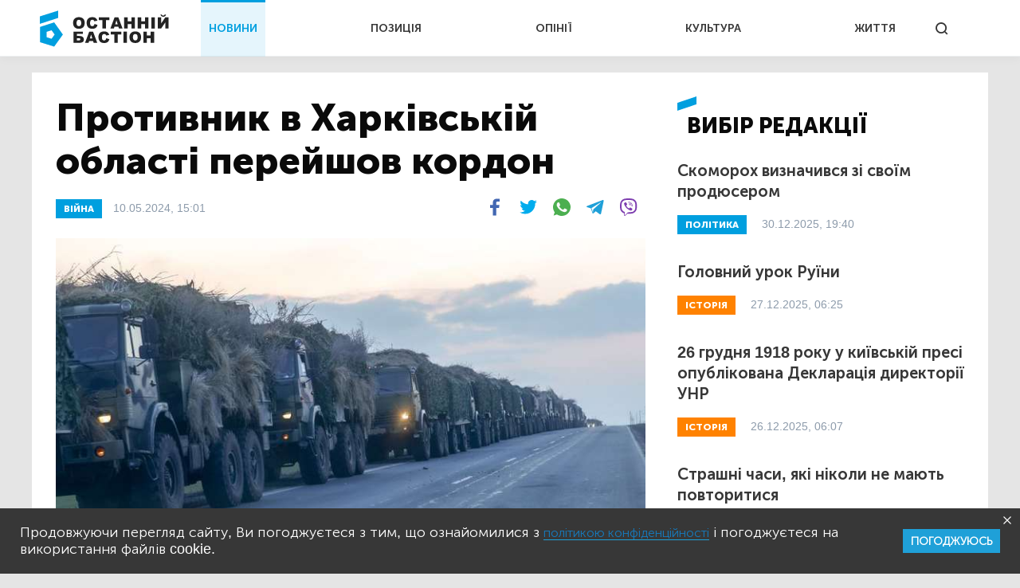

--- FILE ---
content_type: text/html; charset=UTF-8
request_url: https://bastion.tv/protivnik-v-harkivskij-oblasti-perejshov-kordon_n62568
body_size: 14265
content:
<!doctype html>
<html class="no-js" lang="uk">
<head>
                <meta charset="utf-8"/>
        <meta http-equiv="x-ua-compatible" content="ie=edge">
        <meta name="viewport" content="width=device-width, initial-scale=1.0">
    
    <meta property="article:published_time" content="2024-05-10 15:01:00">
<meta name="telegram:channel" content="@bastion_tv">
<link rel="amphtml" href="https://bastion.tv/protivnik-v-harkivskij-oblasti-perejshov-kordon_n62568/amp">
    
<script type="application/ld+json">
            {
               "@context":"http://schema.org",
               "@type":"NewsArticle",
               "mainEntityOfPage":{
                  "@type":"WebPage",
                  "@id":"https://bastion.tv/protivnik-v-harkivskij-oblasti-perejshov-kordon_n62568"
               },
               "headline":"Противник в Харківській області перейшов кордон",
               "author":{
                  "@type":"Organization",
                  "name":"Останній Бастіон"
               },
               "publisher":{
                  "@type":"Organization",
                  "name":"Останній Бастіон",
                  "email":"info@bastion.tv",
                  "url":"/",
                  "logo":{
                     "@type":"ImageObject",
                     "url":"https://bastion.tv/assets/frontend/img/header/header-logo-light-blue.svg",
                     "width":32,
                     "height":32
                  }
               },
                              "image":{
                  "@type":"ImageObject",
                  "url":"https://bastion.tv/uploads/media_file/2024/05/663e0dc606f88193824973.jpg?w=1200&amp;h=675&amp;il&amp;q=60&amp;output=jpg&amp;fit=cover&amp;a=top",
                  "width":1200,
                  "height":675
               },
                              "datePublished":"2024-05-10 15:01:00",
               "dateModified":"2024-05-10 15:08:58"
            }
</script>

        <link rel="canonical" href="https://bastion.tv/protivnik-v-harkivskij-oblasti-perejshov-kordon_n62568"/>

                                                                                                                                                                                    
    <title>Противник в Харківській області перейшов кордон | Новини Останній Бастіон</title>

    <meta name="title"
          content="Противник в Харківській області перейшов кордон | Новини Останній Бастіон"/>
    <meta name="description"
          content="Вночі окупаційні війська перетнули лінію державного кордону і захопили чотири прикордонні селища"/>

    <meta property="og:title"
          content="Противник в Харківській області перейшов кордон"/>
    <meta property="og:description"
          content="Вночі окупаційні війська перетнули лінію державного кордону і захопили чотири прикордонні селища"/>


<meta property="og:image"
      content="https://bastion.tv/uploads/media_file/2024/05/663e0dc606f88193824973.jpg"/>
<meta property="og:type" content="website"/>
<meta property="og:url"
      content="https://bastion.tv/protivnik-v-harkivskij-oblasti-perejshov-kordon_n62568"/>
<meta name="og:site_name" content="@bastion_tv">


    <script type="813812ac4188f76b38d670f8-text/javascript">
        window.dataLayer = window.dataLayer || [];

        function gtag() {
            dataLayer.push(arguments);
        }

        gtag('js', new Date());

        gtag('config', 'UA-62657197-1');
    </script>
    <!-- Matomo -->
    <script type="813812ac4188f76b38d670f8-text/javascript">
        var _paq = window._paq || [];
        /* tracker methods like "setCustomDimension" should be called before "trackPageView" */
                _paq.push(['setCustomVariable', 1, 'category_299', '62568', 'page']);
            _paq.push(['trackPageView']);
        _paq.push(['enableLinkTracking']);
        (function () {
            var u = "https://piwik.luxnet.ua/";
            _paq.push(['setTrackerUrl', u + 'matomo.php']);
            _paq.push(['setSiteId', '52']);
            var d = document, g = d.createElement('script'), s = d.getElementsByTagName('script')[0];
            g.type = 'text/javascript';
            g.async = true;
            g.defer = true;
            g.src = u + 'matomo.js';
            s.parentNode.insertBefore(g, s);
        })();
    </script>
    <!-- End Matomo Code -->

    <!-- FAVICONS BLOCK -->
    <link rel="apple-touch-icon" sizes="180x180" href="/assets/frontend/img/favicon/apple-touch-icon.png">
    <link rel="icon" type="image/png" sizes="32x32" href="/assets/frontend/img/favicon/favicon-32x32.png">
    <link rel="icon" type="image/png" sizes="16x16" href="/assets/frontend/img/favicon/favicon-16x16.png">
    <link rel="manifest" href="/assets/frontend/img/favicon/site.webmanifest">
    <meta name="msapplication-TileColor" content="#da532c">
    <meta name="theme-color" content="#ffffff">

            <link rel="stylesheet" href="/assets/frontend/css/styles.min.css?v=86">
    
    <script type="813812ac4188f76b38d670f8-text/javascript">
        var lazyLoadScripts = function (func, time) {
            window.addEventListener('load', function () {
                setTimeout(func, time);
            });
        }
    </script>
    <!-- Global site tag (gtag.js) - Google Analytics -->
    <script async src="https://www.googletagmanager.com/gtag/js?id=UA-62657197-1" type="813812ac4188f76b38d670f8-text/javascript"></script>
    <script type="813812ac4188f76b38d670f8-text/javascript">
        lazyLoadScripts(function () {
            var parentEl = document.getElementsByTagName('head');
            var sansSerif = document.createElement('link');
            sansSerif.href = "https://fonts.googleapis.com/css?family=Noto+Sans:400,700"
            sansSerif.rel = "stylesheet"
            parentEl[0].appendChild(sansSerif);
        }, 2500);

        const addAdsByGoogle = () => {
            var parentEl = document.getElementsByTagName('head');
            var googleScript = document.createElement('script');
            googleScript.setAttribute('src', 'https://pagead2.googlesyndication.com/pagead/js/adsbygoogle.js');
            googleScript.setAttribute('data-ad-client', 'ca-pub-8498043443734693');
            parentEl[0].appendChild(googleScript);
        };
        const listener = () => {
            if(window.scrollY > 200) {
                addAdsByGoogle();
                window.removeEventListener('scroll', listener);
            }
        }
        window.addEventListener('scroll', listener);
    </script>

    <!-- Instant article -->
    <meta property="fb:pages" content="576215169158520" />

    <script src="/assets/frontend/js/topScript.js?v=86" async="" type="813812ac4188f76b38d670f8-text/javascript"></script>
</head>
<body class="index default">

    <header>
        <div class="grid-container">
        <div class="grid-x grid-padding-x">
            <div class="large-12 cell elements-wrapper">
                <div class="hamburger-wrapper hide-for-large">
                    <button class="hamburger"></button>
                </div>
                <a href="/" class="header-logo"><img src="/assets/frontend/img/header/header-logo-light-blue.svg" alt=""></a>
                <nav class="header-menu show-for-large">
    <ul class="">
                                <li class="menu-item light-blue active"><a href="/novini_t299">НОВИНИ</a></li>
                                <li class="menu-item red "><a href="/poziciya_t1319">ПОЗИЦІЯ</a></li>
                                <li class="menu-item dark-blue "><a href="/opiniyi_t301">ОПІНІЇ</a></li>
                                <li class="menu-item dark-orange "><a href="/kultura_t41">КУЛЬТУРА</a></li>
                                <li class="menu-item green "><a href="/jittya_t346">ЖИТТЯ</a></li>
            </ul>
</nav>


                <div class="search show-for-large">
                    <button></button>
                </div>
            </div>
        </div>
    </div>
</header>

<!--MOBILE MENU-->

<section id="mobileMenu">
    <div class="grid-container">
        <div class="grid-x grid-padding-x">
            <div class="small-12">
                <div class="menu-header">
                    <button class="close"></button>
                    <a href="/" class="header-logo">
                        <img src="/assets/frontend/img/header/header-logo-light-blue.svg" style="width: 100px; height: 60px" alt="">
                    </a>
                </div>

                <div class="scroll-wrapper">
                    <div class="inner">
                        <div class="mobile-search" id="mobileSearch">
                            <form action="/search" class="header-search-form-mobile">
                                <input type="text" placeholder="Почніть вводити...">
                            </form>
                            <div class="search">
                                <button class=""></button>
                            </div>
                        </div>

                        <div class="search-results-mobile"></div>

                        <ul class="mobile-menu-accordion accordion-menu" data-accordion-menu>
                                                            <li class="mobile-menu-item light-blue">
                                    <a href="/novini_t299"
                                       class="parent-link">НОВИНИ</a>
                                </li>
                                                            <li class="mobile-menu-item red">
                                    <a href="/poziciya_t1319"
                                       class="parent-link">ПОЗИЦІЯ</a>
                                </li>
                                                            <li class="mobile-menu-item dark-blue">
                                    <a href="/opiniyi_t301"
                                       class="parent-link">ОПІНІЇ</a>
                                </li>
                                                            <li class="mobile-menu-item dark-orange">
                                    <a href="/kultura_t41"
                                       class="parent-link">КУЛЬТУРА</a>
                                </li>
                                                            <li class="mobile-menu-item green">
                                    <a href="/jittya_t346"
                                       class="parent-link">ЖИТТЯ</a>
                                </li>
                                                    </ul>
                        <div class="menu-footer">
                            <div class="menu-social">
                                <span class="text-center">Підписуйтесь на наc:</span>
                                <ul class="footer-social">
                                                        <li class="facebook fb"><a href="https://www.facebook.com/www.bastion.tv" target="_blank"></a></li>
                                                        <li class="telegram "><a href="https://t.me/bastion_tv" target="_blank"></a></li>
                                    <li class="youtube "><a href="https://www.youtube.com/channel/UCpWqjxsNL58DuAySPlPxL1w" target="_blank"></a></li>
                                    <li class="twitter "><a href="https://twitter.com/bastion_ua" target="_blank"></a></li>
    </ul>

                            </div>
                            <div class="text-center copyright">(с) 2026 <span>Останній Бастіон</span>
                            </div>
                        </div>
                    </div>
                </div>
            </div>
        </div>
    </div>
</section>
<script type="813812ac4188f76b38d670f8-text/javascript">
    const logoImg = document.querySelector('.header-logo img');
    logoImg.width = (innerWidth > 1024) ? 162 : 100;
    logoImg.height = (innerWidth > 1024) ? 72 : 28;
</script>

<div class="outer-wrapper">
        <main class="article light-blue">
        <div id="scroll-progres">
            <div id="bar" class="light-blue" style="width: 0%;"></div>
        </div>
        <section class="sticky-container">
            <div class="grid-container">
                <div class="grid-x grid-margin-x white-bg">
                    <div class="medium-12 large-8 cell news-item">
                        <article>
                            <h1 class="title">Противник в Харківській області перейшов кордон</h1>
                            <div class="info-section">
                                                                                                            <a href="/viina_t204"
                                           class="rubric light-blue">ВІЙНА</a>
                                                                                                    <div class="publication">
                                    10.05.2024, 15:01
                                </div>
                                <div class="share-block show-for-medium">
                                    <ul class="subscribe-social">
    <li class="fb">
        <a onclick="if (!window.__cfRLUnblockHandlers) return false; socialPlugin.socialShareOpenWindow('http://www.facebook.com/sharer/sharer.php?u=https://bastion.tv/protivnik-v-harkivskij-oblasti-perejshov-kordon_n62568');" href="javascript: void(0);" class="fb facebook soc_counter_fb_53943" data-cf-modified-813812ac4188f76b38d670f8-="">
        </a>
    </li>
    <li class="twitter">
        <a onclick="if (!window.__cfRLUnblockHandlers) return false; socialPlugin.socialShareOpenWindow('http://twitter.com/share?text=Противник в Харківській області перейшов кордон;url=https://bastion.tv/protivnik-v-harkivskij-oblasti-perejshov-kordon_n62568');" href="javascript: void(0);" class="twitter soc_counter_tw_53943" data-cf-modified-813812ac4188f76b38d670f8-="">
        </a>
    </li>
    <li class="whatsapp show-for-large">
        <a href="https://web.whatsapp.com/send?text=https://bastion.tv/protivnik-v-harkivskij-oblasti-perejshov-kordon_n62568" target="_blank">
        </a>
    </li>
    <li class="whatsapp show-for-small-only">
        <a class="phoneWALink" href=""></a>
    </li>
    <li class="telegram" >
        <a class="telegramLink" href="" target="_blank"></a>
    </li>
    <li class="viber">
        <a class="viberLink" href="" data-text="Противник в Харківській області перейшов кордон" data-href="https://bastion.tv/protivnik-v-harkivskij-oblasti-perejshov-kordon_n62568" ></a>
    </li>
</ul>
                                </div>
                            </div>
                                                                                                <img src="/uploads/media_file/2024/05/663e0dc606f88193824973.jpg?w=770&amp;h=433&amp;il&amp;q=60&amp;output=jpg&amp;fit=cover&amp;a=top" class="main-photo"
                                         alt="Ілюстративне фото">
                                                                            <div class="image-title">
                                        <span>
                                            Ілюстративне фото
                                        </span>
                                        </div>
                                                                                                                                                                <p class="annotation">
                                Вночі окупаційні війська перетнули лінію державного кордону і захопили чотири прикордонні селища
                            </p>
                            <p>Російська атака на Харківську область 10 травня</p>

<p>Вночі російські війська силами до 4-5 батальйонів піхоти перетнули лінію державного кордону і захопили чотири прикордонні селища - Стрілече, Красне, Пильне, Борисівка.</p>

<p>На інших ділянках російські атаки відбиті, противник зазнав значних втрат. Незначне просування також зафіксовано в районі Вовчанська.<br />
Найбільший захоплений населений пункт <strong>&mdash;</strong> Стрілече.</p>

<p>Цей район під кордоном за виключенням Стрілече був фактично сірою зоною, і як виявилось лінія оборони там не була розгорнута, і тому противнику вдалось без особливих перешкод створити плацдарм шириною до 10 км та глибиною до 5 км на території України. Загальна площа захопленої території понад 30 квадратних кілометрів.</p>

<p><strong>Це приблизно до 40 км від Харкова.</strong></p>

<p>Дії росіян не стали раптовими для українського командування. Але чому ворогу вдалось так швидко силами піхоти захопити таку значну територію <strong>&mdash;</strong> велике питання. Звичайно, сили там не рівні, наші тактичні резерви у нас діють з глибини, бо ворог має перевагу у кількості розвідувальних дронів та засобів ураження <strong>&mdash;</strong> авіації та артилерії.</p>

<p>Але про наступ говорили багато місяців і підготуватись, щоб піхота не йшла маршем будь достатньо часу.</p>

<p><strong>Подальший наступ противника призупинено, завдяки розгортанню наших військ та нанесенню вогневого ураження по росіянах.</strong></p>

<div class="quote"><strong>Але організація оборони на деяких ділянках була ефективною, а на ділянці Стрілече &mdash; неефективною. Тому російські війська намагаються просуватись далі. Ворога провокує слабкість.</strong></div>

<p>Бронетехніка здійснила підвоз піхоти на російській території, але на нашу територію на початку атаки не заходила. Але очевидно, що зараз бронетехніка буде заходити для підтримки подальших дій піхоти.</p>

<p>Ворог просувається повільно окремими групами піхоти, чисельністю до взводу кожна.</p>

<p><strong>Також противник перетнув кордон у районі Вовчанська.</strong></p>

<p>Характер дій противника <strong>&mdash;</strong> розвідка боєм, яка проводиться значними силами піхоти. На даний момент противник створив плацдарм для подальших дій, але сил для швидкого розгортання масштабного наступу на саме місто Харків на даний момент в цьому районі не має.</p>

<p>Очевидно, подальший розвиток подій буде залежить від відповідних дій наших військ <strong>&mdash;</strong> якщо росіяни зазнають великих втрат та зустрінуть потужний опір, вони не підуть далі і будуть закріплятись на захопленій ділянці.</p>

<p><strong>Але якщо їх не зупинити та не завдати великих втрат, вони почнуть захоплювати інші ділянки вздовж кордону, щоб спочатку відсунути фронт від кордону з РФ, а далі використати цей фронт як можливий плацдарм для наступу більш значними силами.</strong></p>

<p>На даний момент російський наступ не створює загрози безпосередньо для Харкова, загрози швидкого захоплення міста не існує. Для захисту Харкова наше командування зосередило значні сили.</p>

<div class="quote"><strong>Але ситуація дуже небезпечна на майбутнє та вимагає швидких та професійних дій українського командування, щоб перехопити тактичну ініціативу за рахунок розвідки та точного ураження російської піхоти.</strong></div>

<p><strong>Головне &mdash; нікого зараз не гнати без підготовки &laquo;вперед-вперед&raquo;, щоб відзвітувати вищому керівництву про нібито вжиті заходи, а діяти системно, планувати усі кроки з точки зору тактики та наявних сил, застосувати максимально дрони. У нас є там чим бити по ворогу. </strong></p>
                                                            <div class="author">Автор
                                    :
                                                                            <span>Юрій Бутусов</span>
                                                                    </div>
                            
                            <div class="after-article"></div>
                            <div class="bottom-block">
                                <ul class="subscribe-social">
    <li class="fb">
        <a onclick="if (!window.__cfRLUnblockHandlers) return false; socialPlugin.socialShareOpenWindow('http://www.facebook.com/sharer/sharer.php?u=https://bastion.tv/protivnik-v-harkivskij-oblasti-perejshov-kordon_n62568');" href="javascript: void(0);" class="fb facebook soc_counter_fb_53943" data-cf-modified-813812ac4188f76b38d670f8-="">
        </a>
    </li>
    <li class="twitter">
        <a onclick="if (!window.__cfRLUnblockHandlers) return false; socialPlugin.socialShareOpenWindow('http://twitter.com/share?text=Противник в Харківській області перейшов кордон;url=https://bastion.tv/protivnik-v-harkivskij-oblasti-perejshov-kordon_n62568');" href="javascript: void(0);" class="twitter soc_counter_tw_53943" data-cf-modified-813812ac4188f76b38d670f8-="">
        </a>
    </li>
    <li class="whatsapp show-for-large">
        <a href="https://web.whatsapp.com/send?text=https://bastion.tv/protivnik-v-harkivskij-oblasti-perejshov-kordon_n62568" target="_blank">
        </a>
    </li>
    <li class="whatsapp show-for-small-only">
        <a class="phoneWALink" href=""></a>
    </li>
    <li class="telegram" >
        <a class="telegramLink" href="" target="_blank"></a>
    </li>
    <li class="viber">
        <a class="viberLink" href="" data-text="Противник в Харківській області перейшов кордон" data-href="https://bastion.tv/protivnik-v-harkivskij-oblasti-perejshov-kordon_n62568" ></a>
    </li>
</ul>
                                                                                                            <div class="category">
                                                                                            <a class="category" href="/harkiv_t3197">
                                                    Харків</a>
                                                                                            <a class="category" href="/harkivshina_t108">
                                                    Харківщина</a>
                                                                                            <a class="category" href="/situaciya-na-fronti_t684">
                                                    Ситуація на фронті</a>
                                                                                            <a class="category" href="/vlada_t365">
                                                    Влада</a>
                                                                                            <a class="category" href="/suspilstvo_t490">
                                                    Суспільство</a>
                                                                                            <a class="category" href="/zsu_t42">
                                                    ЗСУ</a>
                                                                                            <a class="category" href="/sili-oboroni-ukrayini_t3194">
                                                    Сили оборони України</a>
                                                                                            <a class="category" href="/rosiya_t196">
                                                    Росія</a>
                                                                                            <a class="category" href="/rf_t72">
                                                    РФ</a>
                                                                                            <a class="category" href="/moskoviya_t3116">
                                                    Московія</a>
                                                                                            <a class="category" href="/moskoviti_t3117">
                                                    Московити</a>
                                                                                            <a class="category" href="/napad_t1589">
                                                    Напад</a>
                                                                                            <a class="category" href="/agresiya_t1191">
                                                    Агресія</a>
                                                                                    </div>
                                                                                                </div>
                        </article>
                    </div>
                    <div class="medium-6 large-4 cell selected-news-r-column show-for-large">
                        <div class="sticky__inner">
                                <div class="section-title light-blue">вибір редакції</div>
    <div class="selected-news-list">
                                <div class="selected-news-item light-blue">
                <div class="title"><a
                            href="/skomoroh-viznachivsya-zi-svoyim-prodyuserom_n77121">Скоморох визначився зі своїм продюсером</a>
                </div>
                <a href="/politika_t337"
   class="rubric light-blue">
    ПОЛІТИКА</a>
                <div class="publication-time">30.12.2025, 19:40</div>
            </div>
                                <div class="selected-news-item dark-orange">
                <div class="title"><a
                            href="/golovnij-urok-ruyini_n67489">Головний урок Руїни</a>
                </div>
                <a href="/istoriya_t6"
   class="rubric dark-orange">
    ІСТОРІЯ</a>
                <div class="publication-time">27.12.2025, 06:25</div>
            </div>
                                <div class="selected-news-item dark-orange">
                <div class="title"><a
                            href="/26-grudnya-1918-roku-u-kiyivskij-presi-opublikovana-deklaraciya-direktoriyi-unr_n44557">26 грудня 1918 року у київській пресі опублікована Декларація директорії УНР</a>
                </div>
                <a href="/istoriya_t6"
   class="rubric dark-orange">
    ІСТОРІЯ</a>
                <div class="publication-time">26.12.2025, 06:07</div>
            </div>
                                <div class="selected-news-item light-blue">
                <div class="title"><a
                            href="/strashni-chasi-yaki-nikoli-ne-mayut-povtoritisya_n43834">Страшні часи, які ніколи не мають повторитися</a>
                </div>
                <a href="/viina_t204"
   class="rubric light-blue">
    ВІЙНА</a>
                <div class="publication-time">22.11.2025, 06:00</div>
            </div>
                                <div class="selected-news-item dark-orange">
                <div class="title"><a
                            href="/chervona-dekomunizaciya-povchalni-uroki-krivavoyi-oseni-1917-go_n66445">Червона «декомунізація»: повчальні уроки кривавої осені 1917-го</a>
                </div>
                <a href="/istoriya_t6"
   class="rubric dark-orange">
    ІСТОРІЯ</a>
                <div class="publication-time">11.11.2025, 07:16</div>
            </div>
            </div>

                            <div class="subscribe-block subscribed">
                                <div class="left-side light-blue is_subscribe">
                                    <div class="title">Найсвіжіші новини</div>
<div class="description">
    Підписуйтесь на розсилку новин, щоб не пропускати найважливіше
</div>
<form action="">
    <input id="email" type="email" placeholder="Введіть Ваш e-mail">
    <input type="text" id="subfix"
           name="b_6600990faf741c3b80d3e7a67_b4c324c815"
           tabindex="-1" value="" style="position: absolute; left: -5000px;" aria-hidden="true">
    <button id="subscribe" type="button" onclick="if (!window.__cfRLUnblockHandlers) return false; subscribeFunc(this)" data-cf-modified-813812ac4188f76b38d670f8-="">ПІДПИСАТИСЬ</button>
</form>
                                </div>
                                <div class="right-side">
                                    <ul class="subscribe-social">
                                                        <li class="facebook fb"><a href="https://www.facebook.com/www.bastion.tv" target="_blank"></a></li>
                                                        <li class="telegram "><a href="https://t.me/bastion_tv" target="_blank"></a></li>
                                    <li class="youtube "><a href="https://www.youtube.com/channel/UCpWqjxsNL58DuAySPlPxL1w" target="_blank"></a></li>
                                    <li class="twitter "><a href="https://twitter.com/bastion_ua" target="_blank"></a></li>
    </ul>

                                </div>
                            </div>
                        </div>
                    </div>
                </div>
            </div>
        </section>
                    <section>
                    <div class="grid-container hide is_subscribe">
                <div class="grid-x grid-padding-x subscribe-block-news" style="background-color: #009FDF;">
            <div class="large-4 cell large-offset-2 left-side">
                Будьте в курсі останніх новин
            </div>
            <div class="large-4 cell right-side">
                <div>
                    Підписуйтесь на розсилку новин, щоб не пропускати найважливіше
                </div>
                <form action="">
                    <input id="email" type="email" placeholder="Введіть Ваш e-mail">
                    <input type="text" id="subfix"
                           name="b_6600990faf741c3b80d3e7a67_b4c324c815"
                           tabindex="-1" value="" style="position: absolute; left: -5000px;" aria-hidden="true">
                    <button id="subscribe" type="button" onclick="if (!window.__cfRLUnblockHandlers) return false; subscribeFunc(this)" data-cf-modified-813812ac4188f76b38d670f8-="">ПІДПИСАТИСЬ</button>
                </form>
            </div>
            <div class="large-6 cell large-offset-4 subscribed">
                Дякуємо, ви успішно
                підписались на розсилку новин
            </div>
        </div>
    </div>
</section>
                <section class="cards-section">
            <div class="grid-container">
                <div class="grid-x grid-padding-x">
                                            <div class="small-12 cell">
                            <div class="section-title light-blue">Читайте також:
                            </div>
                        </div>
                                <div class="medium-6 large-4 cell mb20">
    <div class="news-card big-title-type ">
             
<div class="lazyload image-block"
     data-sizes="auto"
     data-bgset="/uploads/media_file/2026/01/696d136aebffe849268875.png?w=958&amp;h=539&amp;il&amp;q=60&amp;output=jpg&amp;fit=cover&amp;a=top&amp;v=86"
     style="">
            <button></button>
    </div>
            <a href="/politika_t337"
               class="rubric light-blue">Політика</a>
        <div class="text-block light-blue">
            <div class="title">
                <a href="/putin-prodovzhiv-termini-zahoplennya-donbasu-nyp_n77601">путін продовжив терміни захоплення Донбасу – NYP</a>
            </div>
            <div class="description">
                Повна окупація Донбасу була головним завданням путіна в 2025 році, але він знову зазнав невдачі.
            </div>
            <div class="publication-time">18 січня, 19:15</div>
        </div>
    </div>
</div>

        <div class="medium-6 large-4 cell mb20">
    <div class="news-card big-title-type ">
             
<div class="lazyload image-block"
     data-sizes="auto"
     data-bgset="/uploads/media_file/2026/01/695f7dc6366a5175736291.png?w=958&amp;h=539&amp;il&amp;q=60&amp;output=jpg&amp;fit=cover&amp;a=top&amp;v=86"
     style="">
            <button></button>
    </div>
            <a href="/viina_t204"
               class="rubric light-blue">Війна</a>
        <div class="text-block light-blue">
            <div class="title">
                <a href="/andriyivka-ce-ukrayina-zsu-nazvali-fejkom-informaciyu-pro-zahoplennya-selisha-na-sumshini_n77340">Андріївка — це Україна: ЗСУ назвали фейком інформацію про захоплення селища на Сумщині</a>
            </div>
            <div class="description">
                Натомість аналітичний портал DeepState продовжує стверджувати що село було захоплене росіянами.
            </div>
            <div class="publication-time">08 січня, 12:00</div>
        </div>
    </div>
</div>

        <div class="medium-6 large-4 cell mb20">
    <div class="news-card big-title-type ">
             
<div class="lazyload image-block"
     data-sizes="auto"
     data-bgset="/uploads/media_file/2026/01/695ef3da49dd3796540812.png?w=958&amp;h=539&amp;il&amp;q=60&amp;output=jpg&amp;fit=cover&amp;a=top&amp;v=86"
     style="">
            <button></button>
    </div>
            <a href="/viina_t204"
               class="rubric light-blue">Війна</a>
        <div class="text-block light-blue">
            <div class="title">
                <a href="/rosiyani-okupuvali-andriyivku-na-sumshini-deepstate_n77332">Росіяни окупували Андріївку на Сумщині – DeepState</a>
            </div>
            <div class="description">
                Окупанти також захопили Новомаркове на Донеччині.
            </div>
            <div class="publication-time">08 січня, 08:05</div>
        </div>
    </div>
</div>

        <div class="medium-6 large-4 cell mb20">
    <div class="news-card big-title-type ">
             
<div class="lazyload image-block"
     data-sizes="auto"
     data-bgset="/uploads/media_file/2026/01/6958090ce76d1257935242.jpg?w=958&amp;h=539&amp;il&amp;q=60&amp;output=jpg&amp;fit=cover&amp;a=top&amp;v=86"
     style="">
            <button></button>
    </div>
            <a href="/viina_t204"
               class="rubric light-blue">Війна</a>
        <div class="text-block light-blue">
            <div class="title">
                <a href="/kartinka-cinoyu-zhittya_n77193">«Картинка» ціною життя</a>
            </div>
            <div class="description">
                Українських військових змусили з прапором зображати контроль над Мирноградом, але це призвело до трагічних наслідків.
            </div>
            <div class="publication-time">02 січня, 21:01</div>
        </div>
    </div>
</div>

        <div class="medium-6 large-4 cell mb20">
    <div class="news-card big-title-type ">
             
<div class="lazyload image-block"
     data-sizes="auto"
     data-bgset="/uploads/media_file/2026/01/69577fb4af066882817390.png?w=958&amp;h=539&amp;il&amp;q=60&amp;output=jpg&amp;fit=cover&amp;a=top&amp;v=86"
     style="">
            <button></button>
    </div>
            <a href="/viina_t204"
               class="rubric light-blue">Війна</a>
        <div class="text-block light-blue">
            <div class="title">
                <a href="/cnn-povidomlyaye-pro-pogirshennya-situaciyi-pid-gulyajpolem_n77171">CNN повідомляє про погіршення ситуації під Гуляйполем</a>
            </div>
            <div class="description">
                Це відбувається через дефіцит піхоти та системні проблеми ЗСУ.
            </div>
            <div class="publication-time">02 січня, 09:55</div>
        </div>
    </div>
</div>

        <div class="medium-6 large-4 cell mb20">
    <div class="news-card big-title-type ">
             
<div class="lazyload image-block"
     data-sizes="auto"
     data-bgset="/uploads/media_file/2025/12/6955995de6022904690398.png?w=958&amp;h=539&amp;il&amp;q=60&amp;output=jpg&amp;fit=cover&amp;a=top&amp;v=86"
     style="">
            <button></button>
    </div>
            <a href="/viina_t204"
               class="rubric light-blue">Війна</a>
        <div class="text-block light-blue">
            <div class="title">
                <a href="/cina-grudnya_n77150">Ціна грудня...</a>
            </div>
            <div class="description">
                DeepState підрахував втрачені території та виявив критичну неефективність оборони на Слов’янському напрямку.
            </div>
            <div class="publication-time">01 січня, 08:05</div>
        </div>
    </div>
</div>


                                    </div>
            </div>
        </section>
    </main>
</div>
<section id="searchWrapper">
    <div class="scroll-wrapper">
        <div class="inner" id="searchResults">
            <div class="grid-container">
                <div class="grid-x">
                    <div class="small-12 cell position-relative">
                        <form action="/search" class="header-search-form">
                            <input type="text" placeholder="Почніть вводити...">
                        </form>
                        <div class="search-results"></div>
                    </div>
                </div>
            </div>
        </div>
    </div>
</section>
<div class="grid-container subscribe-new-container">
    <div class="grid-x">

        <div class="medium-8 medium-offset-4 large-4 large-offset-8 cell subscribe-block hide" id="new-block">
            <div class="close">
                <img src="/assets/frontend/img/close.svg" alt="">
            </div>
            <div class="subtitle">Підписуйтесь на розсилку новин, щоб не пропускати найважливіше</div>
            <form>
                <input id="email" type="email" placeholder="Введіть Ваш e-mail">
                <input type="text" id="subfix"
                       name="b_6600990faf741c3b80d3e7a67_b4c324c815as43456df"
                       tabindex="-1" value="" style="position: absolute; left: -5000px;" aria-hidden="true">
                <button id="new-subscribe" type="button" onclick="if (!window.__cfRLUnblockHandlers) return false; subscribeFunc(this)" data-cf-modified-813812ac4188f76b38d670f8-="">Підписатись</button>
            </form>
            <div class="subscribed">
                <div class="title">
                    Ви успішно
                підписались на розсилку новин
                </div>
            </div>
        </div>
    </div>
</div><footer>
        <div class="grid-container">
        <div class="grid-x grid-margin-x">
            <div class="small-12 cell top-section ">
                <ul class="footer-accordion accordion-menu">
                                            <li class="footer-menu-item main-item-0 light-blue">
                                                            <span class="parent-link item_0 down-arrow">НОВИНИ</span>
                            
                                                            <ul class="child-links-menu child_item nested">
                                                                            <li><a href="/novini_t299">Усі новини</a></li>
                                                                            <li><a href="/politika_t337">Політика</a></li>
                                                                            <li><a href="/ekonomika_t101">Економіка</a></li>
                                                                            <li><a href="/kriminal_t10">Кримінал</a></li>
                                                                            <li><a href="/viina_t204">Війна</a></li>
                                                                            <li><a href="/sport_t77">Спорт</a></li>
                                                                            <li><a href="/poltava_t23">Полтава</a></li>
                                                                            <li><a href="/svit_t305">Світ</a></li>
                                                                    </ul>
                                                    </li>
                                            <li class="footer-menu-item main-item-1 red">
                                                            <a href="/poziciya_t1319"
                                   class="parent-link">ПОЗИЦІЯ</a>
                            
                                                    </li>
                                            <li class="footer-menu-item main-item-2 dark-blue">
                                                            <span class="parent-link item_2 down-arrow">ОПІНІЇ</span>
                            
                                                            <ul class="child-links-menu child_item nested">
                                                                            <li><a href="/golovred-dmitro-savchenko_t1498">Головред</a></li>
                                                                            <li><a href="/gennadii-sikalov_t328">Геннадій Сікалов</a></li>
                                                                            <li><a href="/vadim-demidenko_t327">Вадим Демиденко</a></li>
                                                                            <li><a href="/volodimir-boiko_t340">Володимир Бойко</a></li>
                                                                            <li><a href="/igor-lyadskij_t2871">Ігор Лядський</a></li>
                                                                            <li><a href="/rostislav-martinyuk_t823">Ростислав Мартинюк</a></li>
                                                                    </ul>
                                                    </li>
                                            <li class="footer-menu-item main-item-3 dark-orange">
                                                            <span class="parent-link item_3 down-arrow">КУЛЬТУРА</span>
                            
                                                            <ul class="child-links-menu child_item nested">
                                                                            <li><a href="/kultura_t41">Усі статті</a></li>
                                                                            <li><a href="/istoriya_t6">Історія</a></li>
                                                                            <li><a href="/knigi_t310">Книги</a></li>
                                                                            <li><a href="/mistectvo_t239">Мистецтво</a></li>
                                                                            <li><a href="/nekrolog_t244">Некролог</a></li>
                                                                    </ul>
                                                    </li>
                                            <li class="footer-menu-item main-item-4 green">
                                                            <a href="/jittya_t346"
                                   class="parent-link">ЖИТТЯ</a>
                            
                                                    </li>
                                    </ul>
            </div>
            <div class="small-12 cell center-section">
                <a href="" class="footer-logo"><img src="/assets/frontend/img/header/header-logo-light-blue.svg" alt=""></a>
                <ul class="footer-social">
                                                        <li class="facebook fb"><a href="https://www.facebook.com/www.bastion.tv" target="_blank"></a></li>
                                                        <li class="telegram "><a href="https://t.me/bastion_tv" target="_blank"></a></li>
                                    <li class="youtube "><a href="https://www.youtube.com/channel/UCpWqjxsNL58DuAySPlPxL1w" target="_blank"></a></li>
                                    <li class="twitter "><a href="https://twitter.com/bastion_ua" target="_blank"></a></li>
    </ul>

            </div>
            <div class="small-12 cell bottom-section">
                <nav>
                    <ul>
                                                <li><a href="/about-us">Про нас</a></li>
                                                <li><a href="/policy">Політика конфіденційності</a></li>
                                                <li><a href="/rules">Правила користування</a></li>
                                                <li><a href="/advertising">Реклама</a></li>
                                            </ul>
                </nav>
                <div class="text-center show-for-small-only copyright">(с) 2026
                    <span>Останній Бастіон</span></div>
            </div>
        </div>
    </div>
</footer>
<script type="813812ac4188f76b38d670f8-text/javascript">
    const addAccordionScript = () => {
        document.querySelector('.item_0').addEventListener('click', function (){
            this.classList.toggle('top-arrow');
            document.querySelector('.main-item-0').classList.toggle('news-child');
        });

        document.querySelector('.item_2').addEventListener('click', function (){
            this.classList.toggle('top-arrow');
            document.querySelector('.main-item-2').classList.toggle('opinii-child');
        });

        document.querySelector('.item_3').addEventListener('click', function (){
            this.classList.toggle('top-arrow');
            document.querySelector('.main-item-3').classList.toggle('culture-child');
        });
    };
    const footerListener = () => {
        if(window.scrollY > 200) {
            addAccordionScript();
            window.removeEventListener('scroll', footerListener);
        }
    }
    window.addEventListener('scroll', footerListener);
</script>
<script type="813812ac4188f76b38d670f8-text/javascript">
    const footerLogo = document.querySelector('.footer-logo img');
    footerLogo.width = (innerWidth > 700) ? 162 : 105;
    footerLogo.height = (innerWidth > 700) ? 46 : 30;
</script>

    <div class="cookie-wrap hide">
        <div class="grid-container fluid">
            <div class="grid-x">
                <div>
                    <p>Продовжуючи перегляд сайту, Ви погоджуєтеся з тим, що ознайомилися з
                        <a href="/policy">політикою конфіденційності</a> і погоджуєтеся на використання файлів cookie.
                    </p>
                    <button class="btn-cookie"
                            id="accept-cookie-btn">Погоджуюсь</button>
                </div>
                <div class="close-popup">
                    <img src="/assets/frontend/img/close-cookie-popup.svg"
                         style="width: 11px;height: 10px" alt="">
                </div>
            </div>
        </div>
    </div>

        <script data-cfasync="false" src="/assets/frontend/js/tagDescription.js?v=86"></script>
    <script data-cfasync="false" src="/assets/frontend/js/app.js?v=86"></script>
    <script type="813812ac4188f76b38d670f8-text/javascript">
        if (screen.width < 1024){
            const addSlickScript = () => {
                var parentEl = document.getElementsByTagName('body');
                var foundationScript = document.createElement('script');
                foundationScript.src = "/assets/frontend/js/slick.js?v=86";
                parentEl[0].appendChild(foundationScript);
            };

            const slickListener = () => {
                if(window.scrollY > 150) {
                    addSlickScript();
                    window.removeEventListener('scroll', slickListener);
                }
            }
            window.addEventListener('scroll', slickListener);
        }
    </script>
    <script type="813812ac4188f76b38d670f8-text/javascript">
        const addSimpleParallaxScript = () => {
            var parentEl = document.getElementsByTagName('head');
            var foundationScript = document.createElement('script');
            foundationScript.src = "/assets/frontend/js/simpleParallax.js?v=86";
            parentEl[0].appendChild(foundationScript);
        };

        if(screen.width > 640) {
            addSimpleParallaxScript();
        } else if(screen.width < 640) {
            const paralaxListener = () => {
                if(window.scrollY > 200) {
                    addSimpleParallaxScript();
                    window.removeEventListener('scroll', paralaxListener);
                }
            }
            window.addEventListener('scroll', paralaxListener);
        }
    </script>
    <script type="813812ac4188f76b38d670f8-text/javascript">
        const searchRequestScript = () => {
            (function () {
                $(document).ready(function () {
    var text = 'text';
    var url = 'href';

    $('.viberLink').each(function () {
        text = $(this).data('text');
        url = $(this).data('href');
        $(this).attr('href', "viber://forward?text=" + encodeURIComponent(url + " " + text));
    })
    var templateID = '8ed88fab89830f';
    var telegramUrl = '';
    if(templateID != '' ){
        telegramUrl = 'https://t.me/iv?url=' + url + '&rhash=' + '8ed88fab89830f';
    } else {
        telegramUrl = url + '&text=' + text;
    }
    $('.telegramLink').each(function () {
        $(this).attr('href', "https://t.me/share/url?url=" + encodeURIComponent(telegramUrl));
    })

    $('.phoneWALink').each(function () {
        $(this).attr('href', "whatsapp://send?text=" + encodeURIComponent(text + " " + url));
    })

})
                function subscribeFunc(e) {
    var email = $(e).siblings('input#email').val();
    var subfix = $(e).siblings('input#subfix').val()
    if (subfix === '') {
        $.ajax({
            method: "POST",
            url: '\/subscribe\u002Dform',
            data: {email: email}
        }).done(function (data) {
            if (data.success === true) {
                //set cookies
                document.cookie = "cookie_subscribed_bastion=" + 1 + "; expires=Fri, 31 Dec 9999 23:59:59 GMT; path=/;";
                $('.is_subscribe').each(function () {
                    if (!$(this).hasClass('hide')) {
                        $(this).addClass('hide');
                    }
                });
                $('.subscribe-block').removeClass('subscribe').addClass('subscribed');
                var cookiesWrap = $('div.cookie-wrap');
                var newBlock = $('#new-block');
                if (!cookiesWrap.hasClass('hide')) {
                    var height = +cookiesWrap.height() + 1;
                    newBlock.css({
                        bottom: height + 'px'
                    })
                }
                newBlock.removeClass('hide').addClass('is-subscribed');
            }
        });
    }
}
                new search.search({
                    searchInput: $('.header-search-form input'),
                    searchUrl: '/search',
                    resultWrapper: $('#searchResults .search-results')
                });

                new search.search({
                    searchInput: $('.header-search-form-mobile input'),
                    searchUrl: '/search',
                    resultWrapper: $('.search-results-mobile')
                });

                $('form.header-search-form, form.header-search-form-mobile').on('submit', function () {
                    return false;
                });
            })();
        };

        const addSearchScript = () => {
            var parentEl = document.getElementsByTagName('body');
            var searchScript = document.createElement('script');
            searchScript.src = "/assets/frontend/js/search.js?v=86";
            searchScript.setAttribute('data-cfasync', 'false');
            parentEl[0].appendChild(searchScript);
        }

        if(screen.width > 640) {
            addSearchScript();
            lazyLoadScripts(function (){
                searchRequestScript();
            }, 500);
        } else if(screen.width < 640) {
            const menuIcon = document.querySelector('.hamburger-wrapper');
            menuIcon.addEventListener('click', event => (async function(){
                addSearchScript();
                await lazyLoadScripts(function (){
                    searchRequestScript();
                }, 500);
            })());
        }
    </script>

    <script type="813812ac4188f76b38d670f8-text/javascript">
        const addFotoramaScript = () => {
            var parentEl = document.getElementsByTagName('body');
            var fotoramaJs = document.createElement('script');
            fotoramaJs.src = "/assets/frontend/libs/fotorama/fotorama.js?v=86";
            fotoramaJs.setAttribute('data-cfasync', 'false');
            parentEl[0].appendChild(fotoramaJs);
        }

        const addFotoramaStyle = () => {
            var parentEl = document.getElementsByTagName('head');
            var fotoramaCss = document.createElement('link');
            fotoramaCss.href = "/assets/frontend/libs/fotorama/fotorama.css?v=86";
            fotoramaCss.rel = 'stylesheet';
            parentEl[0].appendChild(fotoramaCss);
        }

        let newsText = `&lt;p&gt;Російська атака на Харківську область 10 травня&lt;/p&gt;

&lt;p&gt;Вночі російські війська силами до 4-5 батальйонів піхоти перетнули лінію державного кордону і захопили чотири прикордонні селища - Стрілече, Красне, Пильне, Борисівка.&lt;/p&gt;

&lt;p&gt;На інших ділянках російські атаки відбиті, противник зазнав значних втрат. Незначне просування також зафіксовано в районі Вовчанська.&lt;br /&gt;
Найбільший захоплений населений пункт &lt;strong&gt;&amp;mdash;&lt;/strong&gt; Стрілече.&lt;/p&gt;

&lt;p&gt;Цей район під кордоном за виключенням Стрілече був фактично сірою зоною, і як виявилось лінія оборони там не була розгорнута, і тому противнику вдалось без особливих перешкод створити плацдарм шириною до 10 км та глибиною до 5 км на території України. Загальна площа захопленої території понад 30 квадратних кілометрів.&lt;/p&gt;

&lt;p&gt;&lt;strong&gt;Це приблизно до 40 км від Харкова.&lt;/strong&gt;&lt;/p&gt;

&lt;p&gt;Дії росіян не стали раптовими для українського командування. Але чому ворогу вдалось так швидко силами піхоти захопити таку значну територію &lt;strong&gt;&amp;mdash;&lt;/strong&gt; велике питання. Звичайно, сили там не рівні, наші тактичні резерви у нас діють з глибини, бо ворог має перевагу у кількості розвідувальних дронів та засобів ураження &lt;strong&gt;&amp;mdash;&lt;/strong&gt; авіації та артилерії.&lt;/p&gt;

&lt;p&gt;Але про наступ говорили багато місяців і підготуватись, щоб піхота не йшла маршем будь достатньо часу.&lt;/p&gt;

&lt;p&gt;&lt;strong&gt;Подальший наступ противника призупинено, завдяки розгортанню наших військ та нанесенню вогневого ураження по росіянах.&lt;/strong&gt;&lt;/p&gt;

&lt;div class=&quot;quote&quot;&gt;&lt;strong&gt;Але організація оборони на деяких ділянках була ефективною, а на ділянці Стрілече &amp;mdash; неефективною. Тому російські війська намагаються просуватись далі. Ворога провокує слабкість.&lt;/strong&gt;&lt;/div&gt;

&lt;p&gt;Бронетехніка здійснила підвоз піхоти на російській території, але на нашу територію на початку атаки не заходила. Але очевидно, що зараз бронетехніка буде заходити для підтримки подальших дій піхоти.&lt;/p&gt;

&lt;p&gt;Ворог просувається повільно окремими групами піхоти, чисельністю до взводу кожна.&lt;/p&gt;

&lt;p&gt;&lt;strong&gt;Також противник перетнув кордон у районі Вовчанська.&lt;/strong&gt;&lt;/p&gt;

&lt;p&gt;Характер дій противника &lt;strong&gt;&amp;mdash;&lt;/strong&gt; розвідка боєм, яка проводиться значними силами піхоти. На даний момент противник створив плацдарм для подальших дій, але сил для швидкого розгортання масштабного наступу на саме місто Харків на даний момент в цьому районі не має.&lt;/p&gt;

&lt;p&gt;Очевидно, подальший розвиток подій буде залежить від відповідних дій наших військ &lt;strong&gt;&amp;mdash;&lt;/strong&gt; якщо росіяни зазнають великих втрат та зустрінуть потужний опір, вони не підуть далі і будуть закріплятись на захопленій ділянці.&lt;/p&gt;

&lt;p&gt;&lt;strong&gt;Але якщо їх не зупинити та не завдати великих втрат, вони почнуть захоплювати інші ділянки вздовж кордону, щоб спочатку відсунути фронт від кордону з РФ, а далі використати цей фронт як можливий плацдарм для наступу більш значними силами.&lt;/strong&gt;&lt;/p&gt;

&lt;p&gt;На даний момент російський наступ не створює загрози безпосередньо для Харкова, загрози швидкого захоплення міста не існує. Для захисту Харкова наше командування зосередило значні сили.&lt;/p&gt;

&lt;div class=&quot;quote&quot;&gt;&lt;strong&gt;Але ситуація дуже небезпечна на майбутнє та вимагає швидких та професійних дій українського командування, щоб перехопити тактичну ініціативу за рахунок розвідки та точного ураження російської піхоти.&lt;/strong&gt;&lt;/div&gt;

&lt;p&gt;&lt;strong&gt;Головне &amp;mdash; нікого зараз не гнати без підготовки &amp;laquo;вперед-вперед&amp;raquo;, щоб відзвітувати вищому керівництву про нібито вжиті заходи, а діяти системно, планувати усі кроки з точки зору тактики та наявних сил, застосувати максимально дрони. У нас є там чим бити по ворогу. &lt;/strong&gt;&lt;/p&gt;`;
        let pos = newsText.search("fotorama");
        if(pos !== -1){
            addFotoramaStyle()
            lazyLoadScripts(addFotoramaScript, 200);
        }
    </script>
    <script type="813812ac4188f76b38d670f8-text/javascript">
        var update = {};
update.Social = function () {

    // to prevent double ajx execution on news page
    var prevShareUrl = null;
    var data = {};

    socialCountFormat = function (c) {
        if (c > 999) {
            c = (c / 1000).toFixed(1);
            if (c.toString().indexOf('.0') > 0) {
                c = parseInt(c);
            }
            c = c + 'k';
        }
        return c;
    };

    return {
        init: function (params) {
            if (params == null || params.url == null) {
                return;
            }
            if (prevShareUrl != null && prevShareUrl == params.url) {
                return;
            }
            prevShareUrl = params.url;
            data = {
                current_sum: params.current_sum,
                fb: null,
                tw: null,
                vk: null,
                gp: null,
                news_id: params.news_id
            };
            if (params.vk != null) {
                VK.indexes[VK.index] = params.vk;
                var url = 'http://vk.com/share.php?act=count&url=' + encodeURIComponent(params.url) + '&index=' + VK.index + '&callback=?';
                VK.index = VK.index + 1;
                jQuery.getJSON(url);
            }
            if (params.fb != null) {
                var url = 'https://graph.facebook.com/fql?q=' + encodeURIComponent('SELECT total_count FROM link_stat WHERE url="' + params.url + '"') + '&callback=?';
                jQuery.getJSON(url, function (data) {
                    var count = data.data[0].total_count;
                    jQuery(params.fb).text(socialCountFormat(count));
                    if (count > 0) {
                        jQuery(params.fb).show();
                    }
                    var data = socialPlugin.getData();
                    data.fb = count;
                    socialPlugin.setData(data);
                    socialPlugin.check();
                }, 'jsonp');
            }
            if (params.tw != null) {
                var url = 'http://urls.api.twitter.com/1/urls/count.json?url=' + encodeURIComponent(params.url) + '&callback=?';
                jQuery.getJSON(url, function (data) {
                    var count = data.count;
                    jQuery(params.tw).text(socialCountFormat(count));
                    if (count > 0) {
                        jQuery(params.tw).show();
                    }
                    var data = socialPlugin.getData();
                    data.tw = count;
                    socialPlugin.setData(data);
                    socialPlugin.check();
                }, 'jsonp');
            }
            if (params.gp != null) {
                var url = 'http://share.yandex.ru/gpp.xml?url=' + encodeURIComponent(params.url) + '&callback=?';
                services.gplus.id = params.gp;
                jQuery.getJSON(url, function (data) {
                }, 'jsonp');
            }
        },

        check: function () {
            if (data.news_id == 0) return;
            if (data.fb == null) return;
            if (data.gp == null) return;
            if (data.vk == null) return;
            if (data.tw == null) return;
            var sum = data.fb + data.vk + data.tw + data.gp;
            if (Math.abs(data.current_sum - sum) >= 20) {
                aaGet('news/updateShareCount.ajx?newsId=' + data.news_id, '');
            }
        },

        getData: function () {
            return data;
        },

        setData: function (d) {
            data = d;
        },

        socialShareOpenWindow: function (url) {
            var w = 760;
            var h = 625;
            if (url.indexOf('vk') > 0) {
                w = 554;
                h = 428;
            }
            else if (url.indexOf('facebook') > 0) {
                w = 745;
                h = 368;
            }
            else if (url.indexOf('google') > 0) {
                w = 744;
                h = 508;
            }
            window.open(url, 'social_share_window', 'height=' + h + ',width=' + w + ',toolbar=false,location=true,directories=false,status=true,resizable=true,scrollbars=true');
        }
    };

};

var socialPlugin = update.Social();    </script>
    <script data-cfasync="false">
        var url = 'https\u003A\/\/bastion.tv\/protivnik\u002Dv\u002Dharkivskij\u002Doblasti\u002Dperejshov\u002Dkordon_n62568';
var afterBlock = $('.after-article');

window.addEventListener("pageshow", function (event) {
    if (url !== '' && afterBlock !== undefined) {
        tagDescription.getTagDescription(url, afterBlock);
    }
});    </script>
    <script type="813812ac4188f76b38d670f8-text/javascript">
        const socialForDesktop = () => {
            if (window.innerWidth > 1024) $('.subscribe-social').addClass('init-social');
            window.removeEventListener('load', socialForDesktop);
        }
        window.addEventListener('load', socialForDesktop);

        const socialListener = () => {
            if(window.scrollY > 150) {
                $('.subscribe-social').addClass('init-social');
                $('.footer-social').addClass('init-social');
                window.removeEventListener('scroll', socialListener);
            }
        }
        window.addEventListener('scroll', socialListener);
    </script>
        <!--feedback widget -->
    <!-- EMBED CODE START -->
<div id="feedback-widget-ctrl-enter-16"></div>
<script type="813812ac4188f76b38d670f8-text/javascript">
    let addFeedbackScript = () => {
        let parentEl = document.getElementsByTagName('body');
        let script = document.createElement('script');
        script.src = "https://feedback.luxnet.ua/js/feedback_init.js?v=86";
        parentEl[0].appendChild(script);
    }

    let addCanvasScript = () => {
        let parentEl = document.getElementsByTagName('body');
        let script = document.createElement('script');
        script.src = "https://feedback.luxnet.ua/js/html2canvas.js?v=86";
        parentEl[0].appendChild(script);
    }

    let addSwfobjectScript = () => {
        let parentEl = document.getElementsByTagName('body');
        let script = document.createElement('script');
        script.src = "https://feedback.luxnet.ua/js/swfobject.js?v=86";
        parentEl[0].appendChild(script);
    }

    window.addEventListener('scroll', async function feedbackScripts(){
        if (this.scrollY > 200) {
            addFeedbackScript();
            addCanvasScript();
            addSwfobjectScript();
            this.removeEventListener('scroll', feedbackScripts);
        }

        await lazyLoadScripts(function (){
            new FeedbackWidget({
                //id of current site
                siteId: 16,
                //wrapper for default feedback window
                elem: "#feedback-widget-16",
                //wrapper for ctrl+enter feedback window
                elemCtrlEnter: "#feedback-widget-ctrl-enter-16",
                //class for feedback trigger button
                trigger: ".widget-trigger-16",
                //site homepage url
                host: "https://feedback.luxnet.ua",
                //newsId if exists or null if it's not news page (integer or null)
                newsId: "62568",
                //adBlock enabled or not (boolean)
                isAdBlock: false,
                //ctrlEnter enabled or not (boolean), if false - ctrl+enter window not triggering
                ctrlEnterEnable: true,
                //ctrlEnter window editable or not (boolean)
                readOnlyCtrlEnter: false,
                //news title string or null if it's not news page
                newsTitle: "Противник в Харківській області перейшов кордон"
            });
        }, 500);
    })


</script>
<!-- EMBED CODE END -->

<script type="813812ac4188f76b38d670f8-text/javascript">

</script>
    <!--/feedback widget -->
<script src="/cdn-cgi/scripts/7d0fa10a/cloudflare-static/rocket-loader.min.js" data-cf-settings="813812ac4188f76b38d670f8-|49" defer></script><script defer src="https://static.cloudflareinsights.com/beacon.min.js/vcd15cbe7772f49c399c6a5babf22c1241717689176015" integrity="sha512-ZpsOmlRQV6y907TI0dKBHq9Md29nnaEIPlkf84rnaERnq6zvWvPUqr2ft8M1aS28oN72PdrCzSjY4U6VaAw1EQ==" data-cf-beacon='{"version":"2024.11.0","token":"c9a8e4f8a0dc4f6f9232bef4942eeb5e","r":1,"server_timing":{"name":{"cfCacheStatus":true,"cfEdge":true,"cfExtPri":true,"cfL4":true,"cfOrigin":true,"cfSpeedBrain":true},"location_startswith":null}}' crossorigin="anonymous"></script>
</body>
</html>


--- FILE ---
content_type: image/svg+xml
request_url: https://bastion.tv/assets/frontend/img/social/fb.svg
body_size: -167
content:
<svg width="13" height="23" viewBox="0 0 13 23" fill="none" xmlns="http://www.w3.org/2000/svg">
<path d="M8.36003 23V12.5083H12.1618L12.7268 8.42179H8.36003V5.80997C8.36003 4.62843 8.71435 3.82001 10.5434 3.82001H12.88V0.159907C12.4778 0.106605 11.0892 0 9.48045 0C6.10962 0 3.81133 1.91 3.81133 5.4102V8.43067H0V12.5172H3.81133V23H8.36003Z" fill="#4267B2"/>
</svg>


--- FILE ---
content_type: image/svg+xml
request_url: https://bastion.tv/assets/frontend/img/quote.svg
body_size: 127
content:
<svg width="20" height="13" viewBox="0 0 20 13" fill="none" xmlns="http://www.w3.org/2000/svg">
<path d="M1.50841 10.55L0.836146 10.6797V12.9647H1.67229C3.99929 12.9647 5.77443 12.34 6.94754 11.1075C8.52535 9.44803 8.36648 7.31696 8.36146 7.29265V4.86177V0.810295C8.36146 0.363012 7.98771 0 7.52532 0H1.67229C0.750023 0 0 0.726834 0 1.62059V7.29265C0 7.73993 0.373757 8.10295 0.836146 8.10295H1.67229H4.24595C4.22839 8.42868 4.14311 8.84193 3.88724 9.23412C3.46332 9.88316 2.66313 10.3256 1.50841 10.55Z" fill="#DA291C"/>
<path d="M12.7975 10.55L12.1252 10.6797V12.9647H12.9614C15.2884 12.9647 17.0635 12.34 18.2366 11.1075C19.8144 9.44803 19.6555 7.31696 19.6505 7.29265V4.86177V0.810295C19.6505 0.363012 19.2768 0 18.8144 0H12.9614C12.0391 0 11.2891 0.726834 11.2891 1.62059V7.29265C11.2891 7.73993 11.6628 8.10295 12.1252 8.10295H12.9614H15.535C15.5175 8.42868 15.4322 8.84193 15.1763 9.23412C14.7524 9.88316 13.9522 10.3256 12.7975 10.55Z" fill="#DA291C"/>
</svg>
